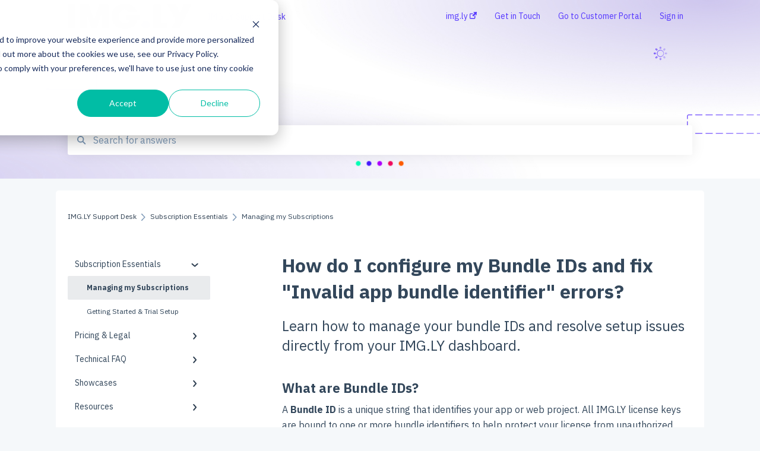

--- FILE ---
content_type: text/html; charset=UTF-8
request_url: https://support.img.ly/what-are-bundle-ids-and-how-to-add-multiple-bundle-ids-to-your-license-key
body_size: 9158
content:
<!doctype html><html lang="en"><head>
    
    <meta charset="utf-8">
    
    <title>
      How do I configure my Bundle IDs and fix "Invalid app bundle identifier" errors?
    </title>
    
    <meta name="description" content="Discover what Bundle IDs are and how they uniquely identify your project. Learn how to add multiple bundle IDs to your IMG.LY license key for efficient project management. ">
    <meta name="viewport" content="width=device-width, initial-scale=1">

    <script src="/hs/hsstatic/jquery-libs/static-1.1/jquery/jquery-1.7.1.js"></script>
<script>hsjQuery = window['jQuery'];</script>
    <meta property="og:description" content="Discover what Bundle IDs are and how they uniquely identify your project. Learn how to add multiple bundle IDs to your IMG.LY license key for efficient project management. ">
    <meta property="og:title" content="How do I configure my Bundle IDs and fix &quot;Invalid app bundle identifier&quot; errors?">
    <meta name="twitter:description" content="Discover what Bundle IDs are and how they uniquely identify your project. Learn how to add multiple bundle IDs to your IMG.LY license key for efficient project management. ">
    <meta name="twitter:title" content="How do I configure my Bundle IDs and fix &quot;Invalid app bundle identifier&quot; errors?">

    

    

    <link rel="stylesheet" href="/hs/hsstatic/ContentIcons/static-1.198/fontawesome/5.0.10/css/fontawesome-all.min.css">
<style>
a.cta_button{-moz-box-sizing:content-box !important;-webkit-box-sizing:content-box !important;box-sizing:content-box !important;vertical-align:middle}.hs-breadcrumb-menu{list-style-type:none;margin:0px 0px 0px 0px;padding:0px 0px 0px 0px}.hs-breadcrumb-menu-item{float:left;padding:10px 0px 10px 10px}.hs-breadcrumb-menu-divider:before{content:'›';padding-left:10px}.hs-featured-image-link{border:0}.hs-featured-image{float:right;margin:0 0 20px 20px;max-width:50%}@media (max-width: 568px){.hs-featured-image{float:none;margin:0;width:100%;max-width:100%}}.hs-screen-reader-text{clip:rect(1px, 1px, 1px, 1px);height:1px;overflow:hidden;position:absolute !important;width:1px}
</style>

<style>
  @font-face {
    font-family: "IBM Plex Sans";
    font-weight: 400;
    font-style: normal;
    font-display: swap;
    src: url("/_hcms/googlefonts/IBM_Plex_Sans/regular.woff2") format("woff2"), url("/_hcms/googlefonts/IBM_Plex_Sans/regular.woff") format("woff");
  }
  @font-face {
    font-family: "IBM Plex Sans";
    font-weight: 700;
    font-style: normal;
    font-display: swap;
    src: url("/_hcms/googlefonts/IBM_Plex_Sans/700.woff2") format("woff2"), url("/_hcms/googlefonts/IBM_Plex_Sans/700.woff") format("woff");
  }
</style>

    


    
    <link rel="canonical" href="https://support.img.ly/what-are-bundle-ids-and-how-to-add-multiple-bundle-ids-to-your-license-key">


<meta property="og:url" content="https://support.img.ly/what-are-bundle-ids-and-how-to-add-multiple-bundle-ids-to-your-license-key">
<meta http-equiv="content-language" content="en">



    
      <link rel="shortcut icon" href="https://support.img.ly/hubfs/favicon.ico">
    
    <link href="//7052064.fs1.hubspotusercontent-na1.net/hubfs/7052064/hub_generated/template_assets/DEFAULT_ASSET/1767723238666/template_main.css" rel="stylesheet">
    <link href="//7052064.fs1.hubspotusercontent-na1.net/hubfs/7052064/hub_generated/template_assets/DEFAULT_ASSET/1767723234639/template__support-form.min.css" rel="stylesheet">
    <script type="text/javascript" src="//7052064.fs1.hubspotusercontent-na1.net/hubfs/7052064/hub_generated/template_assets/DEFAULT_ASSET/1767723237081/template_kbdom.min.js"></script>
    <style type="text/css" data-preview-theme="true">
      .kb-article, .kb-search__suggestions__article-content, .kb-search-results__description {
        font-family: 'IBM Plex Sans';
      }
      h1, h2, h3, h3 a, h4, h4 a, h5, h6, .kb__text-link, .kb__text-link-small, .kb-header, .kb-sticky-footer,
      .kb-search__suggestions__article-title, .kb-search-results__title,
      #hs_form_target_kb_support_form input.hs-button, #hs_form_target_kb_support_form label, input, select, textarea, #hs_form_target_kb_support_form .hs-field-desc, #hs_form_target_kb_support_form .hs-richtext p {
        font-family: 'IBM Plex Sans';
      }
      a,
      .kb-search__suggestions__breadcrumb,
      .kb-header__nav .kbui-dropdown__link {
        color: #2d3e50;
      }
      .kb-header,
      .kb-header a,
      .kb-header button.kb-button--link {
        color: #573aff;
      }
      .kb-header svg * {
        fill: #573aff;
      }
      .kb-search-section {
        background-color: #ffffff;
      }
      .kb-search-section__title {
        color: #461aff;
      }
      .kb-search-section-with-image {
        background-image: url(https://support.img.ly/hubfs/zendesk%20header_03.11.23.jpg);
        background-size: cover;
        color: #ffffff;
        position: relative;
      }
      .kb-search-section-with-gradient {
        background-color: ;
        background-image: linear-gradient(180deg, #ffffff 0%, transparent 97%);
      }
      .kb-mobile-search-section {
        background-color: #ffffff;
      }
      .kb-search__suggestions a:hover,
      .kb-search__suggestions a:focus,
      .kb-category-menu li.active > a,
      .kb-category-menu li > a:hover {
        background-color: rgba(45, 62, 80, .1);
      }
      .kb-theme--cards .kb-category-menu li.active > a,
      .kb-theme--cards .kb-category-menu li > a:hover {
        background-color: transparent;
      }
      .kb-breadcrumbs > ol > li > span,
      .kb-breadcrumbs > ol > li > a > span,
      .kb-breadcrumbs > .kb-breadcrumbs__mobile-back a {
        font-family: 'IBM Plex Sans';
      }
      .kb-breadcrumbs__arrow--left * {
        fill: #2d3e50
      }
      .kb-sidebar .kb-category-menu a,
      .kb-mobile-menu .kb-mobile-menu__current-page,
      .kb-mobile-menu ul > li > a {
        font-family: 'IBM Plex Sans';
      }
      .kb-header__logo img {
        max-height: 44px;
      }
      .kb-footer__logo img {
        max-height: 24px;
      }
      /* SVG SUPPORT */
      .kb-header__logo img[src$=".svg"] {
        height: 44px;
      }
      .kb-footer__logo img[src$=".svg"] {
        height: 24px;
      }
      /* MOBILE STYLES */
      .kb-mobile-menu,
      .kb-mobile-search__bar {
        background-color: #ffffff;
      }
      .kb-mobile-menu a,
      .kb-mobile-menu__current-page,
      .kb-mobile-search__input,
      .kb-search--open .kb-mobile-search__input {
        color: #111111
      }
      .kb-mobile-search__input::-webkit-input-placeholder {
        color: #111111
      }
      .kb-mobile-search__input::-moz-placeholder {
        color: #111111
      }
      .kb-mobile-search__input:-ms-input-placeholder {
        color: #111111
      }
      .kb-mobile-search__input:-moz-placeholder {
        color: #111111
      }
      .kb-mobile-search__mag * {
        fill: #111111
      }
      .kb-mobile-menu__arrow *,
      .kb-mobile-search__close * {
        stroke: #111111
      }
      @media (max-width: 767px) {
        .kb-header__nav {
          background-color: #ffffff
        }
        .kb-header,
        .kb-header a {
          color: #111111;
        }
        .kb-header svg * {
          fill: #111111;
        }
        .kb-theme--content.kb-page--index .kb-header__nav-toggle svg *,
        .kb-theme--content.kb-page--index .kb-header__nav-close svg *,
        .kb-theme--tiles.kb-page--index .kb-header__nav-toggle svg *,
        .kb-theme--tiles.kb-page--index .kb-header__nav-close svg *,
        .kb-theme--minimal .kb-header__nav-toggle svg *,
        .kb-theme--minimal .kb-header__nav-close svg *,
        .kb-theme--cards .kb-header__nav-toggle svg *,
        .kb-theme--cards .kb-header__nav-close svg *,
        .kb-theme--default .kb-header__nav-toggle svg *,
        .kb-theme--default .kb-header__nav-close svg * {
          fill: #573aff;
        }
      }
    </style>
  <meta name="generator" content="HubSpot"></head>
  <body class="kb-theme--tiles ">
    <header>
      
      
  

  

  

  <div class="kb-header" data-preview-id="kb-header">
    <div class="kb-header-inner" id="kb-header">
      <div class="kb-header__logo">
        
          <a href="https://img.ly">
            <img src="https://support.img.ly/hs-fs/hubfs/IMG.LY_logo_black_blue%20(1)-1.png?height=120&amp;name=IMG.LY_logo_black_blue%20(1)-1.png" alt="company logo">
          </a>
        
      </div>
      <a class="kb-header__title" href="/">
        IMG.LY Support Desk
      </a>
      <nav id="kb-header__nav" class="kb-header__nav" role="navigation">
        <ul>
          
          
            
<li class="kb-header__company-website-link">
  <a href="https://img.ly" target="_blank" rel="noopener">
    img.ly
    <svg width="12" height="12" xmlns="http://www.w3.org/2000/svg">
      <path d="M8.11 10.223V7.0472l1.308-1.3077v4.4835c0 .9323-.7628 1.6952-1.6953 1.6952H1.6952C.7628 11.9182 0 11.1553 0 10.223V4.1955C0 3.2628.7628 2.5 1.6952 2.5h4.4833L4.8707 3.8082H1.6952c-.2099 0-.3872.1771-.3872.3873v6.0275c0 .2098.1773.387.3872.387h6.0275c.21 0 .3873-.1772.3873-.387zM5.9428.4417L12.0137 0l-.442 6.0708L9.6368 4.136 6.0925 7.68 4.3333 5.9207l3.544-3.5442L5.9428.4417z" fill="#2d3e50" />
    </svg>
  </a>
</li>

          
          
            
  <li class="kb-header__support-form-link"><a href="/kb-tickets/new">Get in Touch</a></li>

          
          
            
  <li class="kb-header__customer-portal-link"><a href="https://support.img.ly/tickets">Go to Customer Portal</a></li>

          
          
            
              
  <li class="kb-header__sign-in-link"><a href="/_hcms/mem/login?redirect_url=/">Sign in</a></li>

            
          
        </ul>
      </nav>
      
      <div class="kb-header__nav-controls-container">
        <button id="kb-header__close-target" class="kb-header__nav-close" role="button" aria-label="Close main navigation menu" aria-controls="kb-header__nav kb-header__langs-nav">
          <span class="kb-icon close" aria-hidden="true">
            <svg width="16" height="17" xmlns="http://www.w3.org/2000/svg">
              <g fill="#2D3E50" fill-rule="nonzero">
                <path d="M15.07107 1.42893c.59587.59588.88893 1.23239.0505 2.07081L2.99975 15.62158c-.83842.83842-1.48089.5394-2.0708-.05051C.33305 14.97519.04 14.33868.87841 13.50026L13.00026 1.37842c.83842-.83842 1.48089-.5394 2.0708.05051z" />
                <path d="M15.07107 15.57107c-.59588.59587-1.23239.88893-2.07081.0505L.87842 3.49975C.04 2.66132.33902 2.01885.92893 1.42894 1.52481.83305 2.16132.54 2.99974 1.37841l12.12184 12.12184c.83842.83842.5394 1.48089-.05051 2.0708z" />
              </g>
            </svg>
          </span>
        </button>
        
        <button id="kb-header__main-nav-target" class="kb-header__nav-toggle" role="button" aria-label="Open main navigation menu" aria-controls="kb-header__nav">
          <span class="kb-icon menu">
            <svg width="25" height="17" xmlns="http://www.w3.org/2000/svg">
              <g fill="#2D3E50" fill-rule="nonzero">
                <path d="M24.56897 2.295c0 .85-.2931 1.513-1.72414 1.513H2.15517C.72414 3.808.43103 3.1365.43103 2.295c0-.85.2931-1.513 1.72414-1.513h20.68966c1.43103 0 1.72414.6715 1.72414 1.513zM24.56897 8.8315c0 .85-.2931 1.513-1.72414 1.513H2.15517c-1.43103 0-1.72414-.6715-1.72414-1.513 0-.85.2931-1.513 1.72414-1.513h20.68966c1.43103 0 1.72414.6715 1.72414 1.513zM24.56897 15.3595c0 .85-.2931 1.513-1.72414 1.513H2.15517c-1.43103 0-1.72414-.6715-1.72414-1.513 0-.85.2931-1.513 1.72414-1.513h20.68966c1.43103 0 1.72414.6715 1.72414 1.513z" />
              </g>
            </svg>
          </span>
        </button>
    </div>
    </div>
  </div>
  <!-- Mobile Menu -->
  <div class="kb-mobile-search-section">
    <div class="kb-mobile-header">
      <div class="kb-mobile-menu">
        <div class="kb-mobile-menu__current-page">
          
            
              
                
                Managing my Subscriptions 
                
              
                
              
            
          
            
              
                
              
                
              
                
              
                
              
                
              
            
          
            
              
                
              
                
              
                
              
                
              
            
          
            
              
                
              
                
              
                
              
                
              
                
              
                
              
                
              
            
          
            
              
                
              
                
              
                
              
            
          
          <svg class="kb-mobile-menu__arrow" width="12" height="7" xmlns="http://www.w3.org/2000/svg">
            <path d="M10.6817 1.6816l-4.5364 4-4.5364-3.9315" stroke="#00A38D" stroke-width="2" fill="none" fill-rule="evenodd" stroke-linecap="round" stroke-linejoin="round" />
          </svg>
        </div>
        <ul>
          
          <li class="active open">
            
            
            <a href="/subscription-essentials">
              Subscription Essentials
            </a>
            <ul>
              
              
              
              <li class="active">
                <a href="/subscription-essentials#managing-my-subscriptions">
                  Managing my Subscriptions 
                </a>
              </li>
              
              
              
              <li>
                <a href="/subscription-essentials#getting-started-trial-setup">
                  Getting Started &amp; Trial Setup
                </a>
              </li>
              
            </ul>
          </li>
          
          <li>
            
            
            <a href="/pricing-legal">
              Pricing &amp; Legal
            </a>
            <ul>
              
              
              
              <li>
                <a href="/pricing-legal#services">
                  Services
                </a>
              </li>
              
              
              
              <li>
                <a href="/pricing-legal#legal">
                  Legal
                </a>
              </li>
              
              
              
              <li>
                <a href="/pricing-legal#pricing">
                  Pricing 
                </a>
              </li>
              
              
              
              <li>
                <a href="/pricing-legal#licensing">
                  Licensing 
                </a>
              </li>
              
              
              
              <li>
                <a href="/pricing-legal#billing-payment">
                  Billing &amp; Payment
                </a>
              </li>
              
            </ul>
          </li>
          
          <li>
            
            
            <a href="/technical-faq">
              Technical FAQ
            </a>
            <ul>
              
              
              
              <li>
                <a href="/technical-faq#technical-photoeditor-sdk">
                  Technical - PhotoEditor SDK
                </a>
              </li>
              
              
              
              <li>
                <a href="/technical-faq#technical-creative-editor-sdk">
                  Technical - Creative Editor SDK
                </a>
              </li>
              
              
              
              <li>
                <a href="/technical-faq#technical-videoeditor-sdk">
                  Technical - VideoEditor SDK
                </a>
              </li>
              
              
              
              <li>
                <a href="/technical-faq#technical">
                  Technical
                </a>
              </li>
              
            </ul>
          </li>
          
          <li>
            
            
            <a href="/showcases">
              Showcases
            </a>
            <ul>
              
              
              
              <li>
                <a href="/showcases#video-editing-solutions">
                  Video Editing Solutions
                </a>
              </li>
              
              
              
              <li>
                <a href="/showcases#photoediting-solutions">
                  PhotoEditing Solutions
                </a>
              </li>
              
              
              
              <li>
                <a href="/showcases#creative-editing-solutions">
                  Creative Editing Solutions
                </a>
              </li>
              
              
              
              <li>
                <a href="/showcases#add-ons">
                  Add ons
                </a>
              </li>
              
              
              
              <li>
                <a href="/showcases#expandable-3rd-party-solutions">
                  Expandable 3rd Party Solutions
                </a>
              </li>
              
              
              
              <li>
                <a href="/showcases#automation-solutions">
                  Automation Solutions
                </a>
              </li>
              
              
              
              <li>
                <a href="/showcases#authoring-solutions">
                  Authoring solutions
                </a>
              </li>
              
            </ul>
          </li>
          
          <li>
            
            
            <a href="/resources">
              Resources
            </a>
            <ul>
              
              
              
              <li>
                <a href="/resources#pe-sdk-documentation">
                  PE.SDK Documentation
                </a>
              </li>
              
              
              
              <li>
                <a href="/resources#ve-sdk-documentation">
                  VE.SDK Documentation
                </a>
              </li>
              
              
              
              <li>
                <a href="/resources#ce-sdk-documentation">
                  CE.SDK Documentation
                </a>
              </li>
              
            </ul>
          </li>
          
        </ul>
      </div>
      <div class="kb-mobile-search kb-search" kb-language-tag="en" kb-group-id="51708948230">
        <div class="kb-mobile-search__placeholder"></div>
        <div class="kb-mobile-search__box">
          <div class="kb-mobile-search__bar">
            <svg class="kb-mobile-search__mag" width="15" height="15" xmlns="http://www.w3.org/2000/svg">
              <path d="M14.02 12.672l-3.64-3.64a5.687 5.687 0 0 0 1.06-3.312A5.726 5.726 0 0 0 5.72 0 5.726 5.726 0 0 0 0 5.72a5.726 5.726 0 0 0 5.72 5.72 5.687 5.687 0 0 0 3.311-1.06l3.641 3.64a.95.95 0 0 0 1.348 0 .953.953 0 0 0 0-1.348zm-8.3-3.139a3.813 3.813 0 1 1 0-7.626 3.813 3.813 0 0 1 0 7.626z" fill="#4A4A4A" fill-rule="evenodd" />
            </svg>
            <form action="/kb-search-results">
              <input type="text" class="kb-mobile-search__input kb-search__input" name="term" autocomplete="off" placeholder="Search for answers">
              <input type="hidden" name="ref" value="136879455796">
            </form>
            <svg class="kb-mobile-search__close" width="14" height="14" xmlns="http://www.w3.org/2000/svg">
              <g stroke="#4A4A4A" stroke-width="2" fill="none" fill-rule="evenodd" stroke-linecap="round" stroke-linejoin="round">
                <path d="M1 12.314L12.314 1M12.314 12.314L1 1" />
              </g>
            </svg>
          </div>
          <ul class="kb-search__suggestions"></ul>
        </div>
      </div>
    </div>
  </div>

  <script>
    kbDom.whenReady(function() {
          // Mobile Nav Menu
          var mobileToggle = function() {
            var navMenuOpen = document.getElementById('kb-header__main-nav-target');
            var langNavOpen = document.getElementById('kb-header__langs-nav-target');
            var navClose = document.getElementById('kb-header__close-target');

            navMenuOpen.addEventListener('click',function() {
              document.body.classList.toggle('kb-header__main-nav-open');
            });

            if (langNavOpen) {
            langNavOpen.addEventListener('click',function() {
              document.body.classList.toggle('kb-header__lang-nav-open');
            });
            }

            navClose.addEventListener('click',function() {
              document.body.classList.remove('kb-header__main-nav-open');
              document.body.classList.remove('kb-header__lang-nav-open');
            });

          };
          window.addEventListener('click', mobileToggle);
          mobileToggle();

      kbDom.initDropdown(document.querySelector('[data-kbui-dropdown-contents="lang-switcher"]'))

      // Mobile Cat Menu
      document.querySelector('.kb-mobile-menu__current-page').addEventListener('click',function() {
        document.querySelector('.kb-mobile-header').classList.toggle('menu-open');
      });
      document.querySelector('.kb-mobile-search__mag').addEventListener('click',function() {
        document.querySelector('.kb-mobile-header').classList.toggle('search-open');
        if (document.querySelector('.kb-mobile-header').classList.contains('search-open')) {
          document.querySelector('.kb-mobile-search__input').focus();
        }
      });
      document.querySelector('.kb-mobile-search__close').addEventListener('click',function() {
        document.querySelector('.kb-mobile-header').classList.remove('search-open');
      });
    });
  </script>
      
<div class="kb-search-section kb-search-section--narrow kb-search-section-with-image  ">
  <div class="kb-search-section__content content-container">
    <div class="kb-search" kb-language-tag="en" kb-group-id="51708948230">
      <div class="kb-search__placeholder"></div>
      <div class="kb-search__box">
        <div class="kb-search__bar">
          <svg class="kb-search__mag" width="15" height="15" xmlns="http://www.w3.org/2000/svg">
            <path d="M14.02 12.672l-3.64-3.64a5.687 5.687 0 0 0 1.06-3.312A5.726 5.726 0 0 0 5.72 0 5.726 5.726 0 0 0 0 5.72a5.726 5.726 0 0 0 5.72 5.72 5.687 5.687 0 0 0 3.311-1.06l3.641 3.64a.95.95 0 0 0 1.348 0 .953.953 0 0 0 0-1.348zm-8.3-3.139a3.813 3.813 0 1 1 0-7.626 3.813 3.813 0 0 1 0 7.626z" fill="#4A4A4A" fill-rule="evenodd" />
          </svg>
          <form action="/kb-search-results">
            <input type="text" class="kb-search__input" name="term" autocomplete="off" placeholder="Search for answers" required>
          </form>
          <svg class="kb-search__close" width="14" height="14" xmlns="http://www.w3.org/2000/svg">
            <g stroke="#4A4A4A" stroke-width="2" fill="none" fill-rule="evenodd" stroke-linecap="round" stroke-linejoin="round">
              <path d="M1 12.314L12.314 1M12.314 12.314L1 1" />
            </g>
          </svg>
        </div>
        <ul class="kb-search__suggestions"></ul>
      </div>
    </div>
  </div>
</div>
      
    </header>
    <main data-preview-id="kb-article-main">
      
<div class="content-container-outer">
  <div class="content-container">
    
<div class="kb-breadcrumbs">
  <div class="kb-breadcrumbs__mobile-back">
    <svg class="kb-breadcrumbs__arrow kb-breadcrumbs__arrow--left" width="7" height="12" xmlns="http://www.w3.org/2000/svg">
      <path d="M.055 5.7194c.018-.045.0518-.0835.0795-.125.0166-.0255.0322-.052.0489-.0775.007-.011.0116-.024.0216-.034L5.2426.2328c.2877-.3.7662-.3115 1.0685-.026a.7468.7468 0 0 1 .0262 1.0605L1.7954 6l4.5419 4.733a.7462.7462 0 0 1-.0262 1.0601.7563.7563 0 0 1-.5214.207.7568.7568 0 0 1-.547-.2325L.205 6.5174c-.01-.0105-.0146-.023-.0216-.0345-.0167-.025-.0323-.0515-.0489-.077-.0277-.0415-.0615-.08-.0796-.125-.0186-.0455-.0222-.0935-.0312-.141C.0147 6.0934 0 6.0474 0 5.9999c0-.047.0146-.093.0237-.1395.009-.0475.0126-.096.0312-.141" fill="#7C98B6" fill-rule="evenodd" />
    </svg>
    <a href="/">Back to home</a>
  </div>
  <ol itemscope itemtype="http://schema.org/BreadcrumbList">
    <li itemprop="itemListElement" itemscope itemtype="http://schema.org/ListItem">
      <a itemprop="item" href="/">
        <span itemprop="name">IMG.LY Support Desk</span>
      </a>
      <meta itemprop="position" content="1">
    </li>
    
      
        
          <svg class="kb-breadcrumbs__arrow kb-breadcrumbs__arrow--right" width="7" height="12" xmlns="http://www.w3.org/2000/svg">
            <path d="M6.4905 5.7194c-.018-.045-.0518-.0835-.0795-.125-.0167-.0255-.0323-.052-.049-.0775-.007-.011-.0115-.024-.0216-.034L1.3028.2328c-.2876-.3-.7662-.3115-1.0684-.026a.7468.7468 0 0 0-.0262 1.0605L4.75 6l-4.542 4.733a.7462.7462 0 0 0 .0263 1.0601.7563.7563 0 0 0 .5213.207.7568.7568 0 0 0 .5471-.2325l5.0376-5.2501c.0101-.0105.0146-.023.0217-.0345.0166-.025.0322-.0515.0489-.077.0277-.0415.0614-.08.0795-.125.0187-.0455.0222-.0935.0313-.141.009-.0465.0237-.0925.0237-.14 0-.047-.0147-.093-.0237-.1395-.009-.0475-.0126-.096-.0313-.141" fill="#7C98B6" fill-rule="evenodd" />
          </svg>
          <li itemprop="itemListElement" itemscope itemtype="http://schema.org/ListItem">
            
              
              
              <a itemprop="item" href="/subscription-essentials">
                  <span itemprop="name">Subscription Essentials</span>
              </a>
            
            <meta itemprop="position" content="2">
          </li>
          
            
              
                <svg class="kb-breadcrumbs__arrow kb-breadcrumbs__arrow--right" width="7" height="12" xmlns="http://www.w3.org/2000/svg">
                  <path d="M6.4905 5.7194c-.018-.045-.0518-.0835-.0795-.125-.0167-.0255-.0323-.052-.049-.0775-.007-.011-.0115-.024-.0216-.034L1.3028.2328c-.2876-.3-.7662-.3115-1.0684-.026a.7468.7468 0 0 0-.0262 1.0605L4.75 6l-4.542 4.733a.7462.7462 0 0 0 .0263 1.0601.7563.7563 0 0 0 .5213.207.7568.7568 0 0 0 .5471-.2325l5.0376-5.2501c.0101-.0105.0146-.023.0217-.0345.0166-.025.0322-.0515.0489-.077.0277-.0415.0614-.08.0795-.125.0187-.0455.0222-.0935.0313-.141.009-.0465.0237-.0925.0237-.14 0-.047-.0147-.093-.0237-.1395-.009-.0475-.0126-.096-.0313-.141" fill="#7C98B6" fill-rule="evenodd" />
                </svg>
                <li itemprop="itemListElement" itemscope itemtype="http://schema.org/ListItem">
                  <span itemprop="name">Managing my Subscriptions </span>
                  <meta itemprop="position" content="3">
                </li>
              
            
              
            
          
        
      
        
      
        
      
        
      
        
      
    
  </ol>
</div>
    <div class="main-body">
      <div class="kb-sidebar">
        
<div class="kb-category-menu">
  <ul>
    
    <li class="open">
        
        
      <a href="/subscription-essentials">
        <div class="kb-category-menu-option" data-id="132657472374">
          <span class="kb-category-menu-option__color-bar" style="background-color: #2d3e50;"></span>
          Subscription Essentials
        </div>
        
        <div>
          <svg width="12" height="7" xmlns="http://www.w3.org/2000/svg">
            <path d="M10.6817 1.6816l-4.5364 4-4.5364-3.9315" stroke="#2d3e50" stroke-width="2" fill="none" fill-rule="evenodd" stroke-linecap="round" stroke-linejoin="round" />
          </svg>
        </div>
        
      </a>
      <ul>
        
        <li class="active" data-id="132656249017">
          
          
          <a href="/subscription-essentials#managing-my-subscriptions">
            <span class="kb-category-menu-option__color-bar" style="background-color: #2d3e50;"></span>
            Managing my Subscriptions 
          </a>
        </li>
        
        <li data-id="193817715325">
          
          
          <a href="/subscription-essentials#getting-started-trial-setup">
            <span class="kb-category-menu-option__color-bar" style="background-color: #2d3e50;"></span>
            Getting Started &amp; Trial Setup
          </a>
        </li>
        
      </ul>
    </li>
    
    <li>
        
        
      <a href="/pricing-legal">
        <div class="kb-category-menu-option" data-id="136883819787">
          <span class="kb-category-menu-option__color-bar" style="background-color: #2d3e50;"></span>
          Pricing &amp; Legal
        </div>
        
        <div>
          <svg width="12" height="7" xmlns="http://www.w3.org/2000/svg">
            <path d="M10.6817 1.6816l-4.5364 4-4.5364-3.9315" stroke="#2d3e50" stroke-width="2" fill="none" fill-rule="evenodd" stroke-linecap="round" stroke-linejoin="round" />
          </svg>
        </div>
        
      </a>
      <ul>
        
        <li data-id="140580410948">
          
          
          <a href="/pricing-legal#services">
            <span class="kb-category-menu-option__color-bar" style="background-color: #2d3e50;"></span>
            Services
          </a>
        </li>
        
        <li data-id="140974004507">
          
          
          <a href="/pricing-legal#legal">
            <span class="kb-category-menu-option__color-bar" style="background-color: #2d3e50;"></span>
            Legal
          </a>
        </li>
        
        <li data-id="140971080810">
          
          
          <a href="/pricing-legal#pricing">
            <span class="kb-category-menu-option__color-bar" style="background-color: #2d3e50;"></span>
            Pricing 
          </a>
        </li>
        
        <li data-id="140386739791">
          
          
          <a href="/pricing-legal#licensing">
            <span class="kb-category-menu-option__color-bar" style="background-color: #2d3e50;"></span>
            Licensing 
          </a>
        </li>
        
        <li data-id="142906662495">
          
          
          <a href="/pricing-legal#billing-payment">
            <span class="kb-category-menu-option__color-bar" style="background-color: #2d3e50;"></span>
            Billing &amp; Payment
          </a>
        </li>
        
      </ul>
    </li>
    
    <li>
        
        
      <a href="/technical-faq">
        <div class="kb-category-menu-option" data-id="136883819876">
          <span class="kb-category-menu-option__color-bar" style="background-color: #2d3e50;"></span>
          Technical FAQ
        </div>
        
        <div>
          <svg width="12" height="7" xmlns="http://www.w3.org/2000/svg">
            <path d="M10.6817 1.6816l-4.5364 4-4.5364-3.9315" stroke="#2d3e50" stroke-width="2" fill="none" fill-rule="evenodd" stroke-linecap="round" stroke-linejoin="round" />
          </svg>
        </div>
        
      </a>
      <ul>
        
        <li data-id="136883534670">
          
          
          <a href="/technical-faq#technical-photoeditor-sdk">
            <span class="kb-category-menu-option__color-bar" style="background-color: #2d3e50;"></span>
            Technical - PhotoEditor SDK
          </a>
        </li>
        
        <li data-id="136883819896">
          
          
          <a href="/technical-faq#technical-creative-editor-sdk">
            <span class="kb-category-menu-option__color-bar" style="background-color: #2d3e50;"></span>
            Technical - Creative Editor SDK
          </a>
        </li>
        
        <li data-id="136883534689">
          
          
          <a href="/technical-faq#technical-videoeditor-sdk">
            <span class="kb-category-menu-option__color-bar" style="background-color: #2d3e50;"></span>
            Technical - VideoEditor SDK
          </a>
        </li>
        
        <li data-id="136883942153">
          
          
          <a href="/technical-faq#technical">
            <span class="kb-category-menu-option__color-bar" style="background-color: #2d3e50;"></span>
            Technical
          </a>
        </li>
        
      </ul>
    </li>
    
    <li>
        
        
      <a href="/showcases">
        <div class="kb-category-menu-option" data-id="140389033327">
          <span class="kb-category-menu-option__color-bar" style="background-color: #2d3e50;"></span>
          Showcases
        </div>
        
        <div>
          <svg width="12" height="7" xmlns="http://www.w3.org/2000/svg">
            <path d="M10.6817 1.6816l-4.5364 4-4.5364-3.9315" stroke="#2d3e50" stroke-width="2" fill="none" fill-rule="evenodd" stroke-linecap="round" stroke-linejoin="round" />
          </svg>
        </div>
        
      </a>
      <ul>
        
        <li data-id="140581471757">
          
          
          <a href="/showcases#video-editing-solutions">
            <span class="kb-category-menu-option__color-bar" style="background-color: #2d3e50;"></span>
            Video Editing Solutions
          </a>
        </li>
        
        <li data-id="142148002419">
          
          
          <a href="/showcases#photoediting-solutions">
            <span class="kb-category-menu-option__color-bar" style="background-color: #2d3e50;"></span>
            PhotoEditing Solutions
          </a>
        </li>
        
        <li data-id="142143695700">
          
          
          <a href="/showcases#creative-editing-solutions">
            <span class="kb-category-menu-option__color-bar" style="background-color: #2d3e50;"></span>
            Creative Editing Solutions
          </a>
        </li>
        
        <li data-id="142144320401">
          
          
          <a href="/showcases#add-ons">
            <span class="kb-category-menu-option__color-bar" style="background-color: #2d3e50;"></span>
            Add ons
          </a>
        </li>
        
        <li data-id="142144320422">
          
          
          <a href="/showcases#expandable-3rd-party-solutions">
            <span class="kb-category-menu-option__color-bar" style="background-color: #2d3e50;"></span>
            Expandable 3rd Party Solutions
          </a>
        </li>
        
        <li data-id="142143695769">
          
          
          <a href="/showcases#automation-solutions">
            <span class="kb-category-menu-option__color-bar" style="background-color: #2d3e50;"></span>
            Automation Solutions
          </a>
        </li>
        
        <li data-id="142327594544">
          
          
          <a href="/showcases#authoring-solutions">
            <span class="kb-category-menu-option__color-bar" style="background-color: #2d3e50;"></span>
            Authoring solutions
          </a>
        </li>
        
      </ul>
    </li>
    
    <li>
        
        
      <a href="/resources">
        <div class="kb-category-menu-option" data-id="136883534756">
          <span class="kb-category-menu-option__color-bar" style="background-color: #2d3e50;"></span>
          Resources
        </div>
        
        <div>
          <svg width="12" height="7" xmlns="http://www.w3.org/2000/svg">
            <path d="M10.6817 1.6816l-4.5364 4-4.5364-3.9315" stroke="#2d3e50" stroke-width="2" fill="none" fill-rule="evenodd" stroke-linecap="round" stroke-linejoin="round" />
          </svg>
        </div>
        
      </a>
      <ul>
        
        <li data-id="136883820074">
          
          
          <a href="/resources#pe-sdk-documentation">
            <span class="kb-category-menu-option__color-bar" style="background-color: #2d3e50;"></span>
            PE.SDK Documentation
          </a>
        </li>
        
        <li data-id="136883534867">
          
          
          <a href="/resources#ve-sdk-documentation">
            <span class="kb-category-menu-option__color-bar" style="background-color: #2d3e50;"></span>
            VE.SDK Documentation
          </a>
        </li>
        
        <li data-id="143620413578">
          
          
          <a href="/resources#ce-sdk-documentation">
            <span class="kb-category-menu-option__color-bar" style="background-color: #2d3e50;"></span>
            CE.SDK Documentation
          </a>
        </li>
        
      </ul>
    </li>
    
  </ul>
</div>

<script>
  kbDom.whenReady(function() {
    document.querySelectorAll('.kb-category-menu svg').forEach(function(el) {
      el.addEventListener('click', function(e) {
        e.preventDefault();
        var li = kbDom.closest('li', this);
        if (li) {
          li.classList.toggle('open');
        }
      });
    })
  })
</script>
      </div>
      <div class="kb-content">
        



<div class="kb-article tinymce-content">
  <h1><span id="hs_cos_wrapper_name" class="hs_cos_wrapper hs_cos_wrapper_meta_field hs_cos_wrapper_type_text" style="" data-hs-cos-general-type="meta_field" data-hs-cos-type="text">How do I configure my Bundle IDs and fix "Invalid app bundle identifier" errors?</span></h1>
  
    <h2>Learn how to manage your bundle IDs and resolve setup issues directly from your IMG.LY dashboard.</h2>
   <h3 data-start="405" data-end="429">What are Bundle IDs?</h3>
<p data-start="431" data-end="626">A <strong data-start="433" data-end="446">Bundle ID</strong> is a unique string that identifies your app or web project. All IMG.LY license keys are bound to one or more bundle identifiers to help protect your license from unauthorized use. Make sure to first:&nbsp;</p>
<ol>
<li>Log in to your <a href="https://img.ly/dashboard" rel="noopener">IMG.LY dashboard</a></li>
<li>Select "Edit" on the desired subscription on your home page in the section "Bundle IDs / Hostnames"</li>
</ol>
<hr data-start="628" data-end="631">
<h3 data-start="633" data-end="674">Now, which Bundle Identifier should I use?</h3>
<p data-start="676" data-end="730">Depending on your platform, bundle identifiers can be:</p>
<h4 data-start="732" data-end="768"><strong data-start="737" data-end="766">For Web Projects (CE.SDK)</strong></h4>
<p data-start="769" data-end="835">Your bundle ID must match the value of <code data-start="808" data-end="834">window.location.hostname</code>.</p>
<ul data-start="837" data-end="1086">
<li data-start="837" data-end="881">
<p data-start="839" data-end="881">Use <code data-start="843" data-end="854">localhost</code> while developing locally</p>
</li>
<li data-start="882" data-end="950">
<p data-start="884" data-end="950">Wildcards are supported, e.g., <code data-start="916" data-end="926">*.img.ly</code> covers all subdomains</p>
</li>
<li data-start="951" data-end="1011">
<p data-start="953" data-end="1011">Avoid using <code data-start="965" data-end="971">www.</code> as a prefix; it can cause mismatches</p>
</li>
<li data-start="1012" data-end="1086">
<p data-start="1014" data-end="1086">Use the bare domain (e.g., <code data-start="1041" data-end="1054">example.com</code> instead of <code data-start="1066" data-end="1083">www.example.com</code>)</p>
</li>
</ul>
<h4 data-start="1088" data-end="1151"><strong data-start="1093" data-end="1149">For Mobile Projects (CE.SDK iOS/Android or PE/VE.SDK)</strong></h4>
<p data-start="1152" data-end="1222">Use your app's unique bundle ID, for example:<br data-start="1198" data-end="1201"><code data-start="1201" data-end="1222">com.yourcompany.app</code></p>
<p data-start="1224" data-end="1359">⚠️ <strong data-start="1227" data-end="1241">Important:</strong> If you've already added a <strong data-start="1268" data-end="1280">hostname</strong>, you cannot add an <strong data-start="1300" data-end="1314">IP address</strong> as well. Only one type is allowed per entry.</p>
<h3 data-start="1366" data-end="1408">Can I use multiple bundle identifiers?</h3>
<p data-start="1410" data-end="1534">Yes! You can add multiple bundle IDs for different environments (e.g., development, staging, production). Just make sure to:</p>
<ul data-start="1536" data-end="1608">
<li data-start="1536" data-end="1580">
<p data-start="1538" data-end="1580">Separate each one with a <strong data-start="1563" data-end="1578">comma ( , )</strong></p>
</li>
<li data-start="1581" data-end="1608">
<p data-start="1583" data-end="1608">Avoid leaving blank lines</p>
</li>
</ul>
<h3 data-start="2045" data-end="2099">Getting an "Invalid app bundle identifiers" error?</h3>
<p data-start="2101" data-end="2231">If you're seeing this error, it usually means there's a mismatch between your configured bundle ID and what’s actually being used.</p>
<h4 data-start="2233" data-end="2259">Here’s how to fix it:</h4>
<ul data-start="2261" data-end="2503">
<li data-start="2261" data-end="2344">
<p data-start="2263" data-end="2344">Double-check that your bundle ID matches <code data-start="2304" data-end="2330">window.location.hostname</code> <strong data-start="2331" data-end="2342">exactly</strong></p>
</li>
<li data-start="2345" data-end="2397">
<p data-start="2347" data-end="2397">Remove any <code data-start="2358" data-end="2364">www.</code> prefix from your entered value</p>
</li>
<li data-start="2398" data-end="2450">
<p data-start="2400" data-end="2450">Download a new license file after making changes</p>
</li>
<li data-start="2451" data-end="2503">
<p data-start="2453" data-end="2503">Re-integrate the updated license into your project</p>
</li>
</ul>
<p data-start="2510" data-end="2642">💡 <strong data-start="2513" data-end="2522">Note:</strong> If you're working with a <strong data-start="2548" data-end="2568">Flutter web view</strong>, this doesn't affect the standard JS integration for the PhotoEditor SDK.</p>
<h3 data-start="2649" data-end="2665">Still stuck?</h3>
<p data-start="2667" data-end="2826">If you need any help, we’re happy to support you. Just <a href="https://support.img.ly/kb-tickets/new" rel="noopener">submit a support request</a>, and we’ll get you sorted out as quickly as possible.</p>
</div>

<script>
  kbDom.whenReady(function() {
    var smoothScroll = new smoothAnchorsScrolling();

    var articleSmoothScrolling = function() {
      function scrollToAnchor(state) {
        const anchorId = (state && state.anchorId) || null;
        if (!anchorId) {
          return;
        }
        var anchor = document.querySelector(
          '[id="' + anchorId.substring(1) + '"][data-hs-anchor="true"]'
        );
        smoothScroll.scrollTo(anchor);
      }

      document
        .querySelectorAll('a[href^="#"][rel*="noopener"]')
        .forEach(function(link) {
          // Adding the handler to the click event on each anchor link
          link.addEventListener('click', function(e) {
            e.preventDefault();
            var node = e.currentTarget;
            var targetAnchorId = decodeURI(node.hash);
            var state = { anchorId: targetAnchorId };

            scrollToAnchor(state);
            history.pushState(state, null, node.href);
          });
        });

      window.addEventListener('popstate', function(e) {
        if (e.state !== undefined) {
          scrollToAnchor(e.state);
        }
      });

      (function() {
        var targetAnchorId = decodeURI(window.location.hash);
        var initialState = {
          anchorId: targetAnchorId,
        };
        if (targetAnchorId) {
          setTimeout(function() {
            scrollToAnchor(initialState);
          }, 1);
        }
        history.pushState(initialState, null, '');
      })();
    };

    window.addEventListener('load', function(e) {
      articleSmoothScrolling();
    });
  });
</script>
        <div id="ka-feedback-form-container" portal-id="2498814" article-id="136879455796" knowledge-base-id="51708948230" article-language-tag="en" ungated-for-multi-language="true" enviro="prod" feedback-hubapi-domain="feedback.hubapi.com" js-feedback-domain="js.hubspotfeedback.com">
  <div id="ka-feedback-form"></div>
  <link rel="stylesheet" href="https://js.hubspotfeedback.com/feedbackknowledge.css">
  <script type="text/javascript" src="https://js.hubspotfeedback.com/feedbackknowledge.js"></script>
</div>
        

<div id="kb-related-articles-container" portal-id="2498814" knowledge-base-id="51708948230" article-id="136879455796" article-language="en" heading="Related articles" enviro="prod" public-hubapi-domain="public.hubapi.com" contact-vid="" sso-login="false">
  
    <div id="kb-related-articles"></div>
    <link rel="stylesheet" href="https://js.hubspotfeedback.com/relatedarticles.css">
    <script type="text/javascript" src="https://js.hubspotfeedback.com/relatedarticles.js"></script>
  
</div>
      </div>
    </div>
  </div>
</div>

    </main>
    <footer>
      





 


  


  


  
    
  




  


<div class="kb-sticky-footer" data-preview-id="kb-footer">
  <div class="kb-footer">
    
      <div class="kb-footer__center-aligned-content">
        
          <div class="kb-footer__logo">
            
              <a href="https://img.ly">
                <img src="https://support.img.ly/hubfs/IMG.yl.svg" alt="company logo">
              </a>
            
          </div>
        
        
          <div class="kb-footer__title">IMG.LY Support Desk</div>
        
        
      </div>
    
    
      <div class="kb-footer__links-container">
        <ul class="kb-footer__links columns__four">
          
            
<li class="kb-footer__company-website-link">
  <a href="https://img.ly" target="_blank" rel="noopener">
    img.ly
    <svg width="12" height="12" xmlns="http://www.w3.org/2000/svg">
      <path d="M8.11 10.223V7.0472l1.308-1.3077v4.4835c0 .9323-.7628 1.6952-1.6953 1.6952H1.6952C.7628 11.9182 0 11.1553 0 10.223V4.1955C0 3.2628.7628 2.5 1.6952 2.5h4.4833L4.8707 3.8082H1.6952c-.2099 0-.3872.1771-.3872.3873v6.0275c0 .2098.1773.387.3872.387h6.0275c.21 0 .3873-.1772.3873-.387zM5.9428.4417L12.0137 0l-.442 6.0708L9.6368 4.136 6.0925 7.68 4.3333 5.9207l3.544-3.5442L5.9428.4417z" fill="#2d3e50" />
    </svg>
  </a>
</li>

          
            
  <li class="kb-footer__support-form-link"><a href="/kb-tickets/new">Get in Touch</a></li>

          
            
  <li class="kb-footer__customer-portal-link"><a href="https://support.img.ly/tickets">Go to Customer Portal</a></li>

          
            
  <li class="kb-footer__sign-in-link"><a href="/_hcms/mem/login?redirect_url=/">Sign in</a></li>

          
        </ul>
      </div>
    
  </div>
</div>
    </footer>
    
<!-- HubSpot performance collection script -->
<script defer src="/hs/hsstatic/content-cwv-embed/static-1.1293/embed.js"></script>


<!-- Start of HubSpot Analytics Code -->
<script type="text/javascript">
var _hsq = _hsq || [];
_hsq.push(["setContentType", "knowledge-article"]);
_hsq.push(["setCanonicalUrl", "https:\/\/support.img.ly\/what-are-bundle-ids-and-how-to-add-multiple-bundle-ids-to-your-license-key"]);
_hsq.push(["setPageId", "136879455796"]);
_hsq.push(["setContentMetadata", {
    "contentPageId": 136879455796,
    "legacyPageId": "136879455796",
    "contentFolderId": null,
    "contentGroupId": 51708948230,
    "abTestId": null,
    "languageVariantId": 136879455796,
    "languageCode": "en",
    
    
}]);
</script>

<script type="text/javascript" id="hs-script-loader" async defer src="/hs/scriptloader/2498814.js"></script>
<!-- End of HubSpot Analytics Code -->


<script type="text/javascript">
var hsVars = {
    render_id: "54a11a24-db71-4ec9-9d93-00736b289720",
    ticks: 1767770542985,
    page_id: 136879455796,
    
    content_group_id: 51708948230,
    portal_id: 2498814,
    app_hs_base_url: "https://app.hubspot.com",
    cp_hs_base_url: "https://cp.hubspot.com",
    language: "en",
    analytics_page_type: "knowledge-article",
    scp_content_type: "",
    
    analytics_page_id: "136879455796",
    category_id: 6,
    folder_id: 0,
    is_hubspot_user: false
}
</script>


<script defer src="/hs/hsstatic/HubspotToolsMenu/static-1.432/js/index.js"></script>




    <script type="text/javascript" src="//7052064.fs1.hubspotusercontent-na1.net/hubfs/7052064/hub_generated/template_assets/DEFAULT_ASSET/1767723237965/template_purify.min.js"></script>
    <script type="text/javascript" src="//7052064.fs1.hubspotusercontent-na1.net/hubfs/7052064/hub_generated/template_assets/DEFAULT_ASSET/1767723236021/template_kb-search.min.js"></script>
    <script type="text/javascript" src="//7052064.fs1.hubspotusercontent-na1.net/hubfs/7052064/hub_generated/template_assets/DEFAULT_ASSET/1767723241963/template_sticky-header.min.js"></script>
    <script type="text/javascript" src="//7052064.fs1.hubspotusercontent-na1.net/hubfs/7052064/hub_generated/template_assets/DEFAULT_ASSET/1767723241044/template_smooth-anchors-scrolling.min.js"></script>
  
</body></html>

--- FILE ---
content_type: image/svg+xml
request_url: https://support.img.ly/hubfs/IMG.yl.svg
body_size: 130
content:
<svg fill="none" height="124" viewBox="0 0 568 124" width="568" xmlns="http://www.w3.org/2000/svg"><g fill="#161617"><path d="m5.85797 118v-111.3h33.07203v111.3z"/><path d="m58.6509 118v-111.3h41.9761l23.691 72.663 23.532-72.663h41.022v111.3h-31.8v-70.596l-20.352 70.596h-24.486l-21.7831-70.914v70.914z"/><path d="m329.485 56.785v22.419h-8.745c-3.074 13.568-9.646 24.009-19.716 31.323-9.964 7.314-22.949 10.971-38.955 10.971-17.914 0-32.489-5.512-43.725-16.536-11.13-11.024-16.695-25.122-16.695-42.294.106-17.384 5.724-31.641 16.854-42.771 11.236-11.13 26.288-16.695 45.156-16.695 16.218 0 29.468 3.604 39.75 10.812 10.388 7.208 16.006 16.589 16.854 28.143h-35.934c-.848-3.71-3.127-6.678-6.837-8.904-3.604-2.332-8.162-3.498-13.674-3.498-8.798 0-15.635 2.915-20.511 8.745-4.77 5.724-7.155 13.409-7.155 23.055 0 9.434 2.491 17.119 7.473 23.055 4.982 5.83 11.607 8.745 19.875 8.745 12.296 0 20.034-4.717 23.214-14.151h-18.285v-22.419z"/></g><circle cx="358" cy="102" fill="#471aff" r="18"/><path d="m393.858 118v-111.30002h33.072v82.83902h28.842v28.461z" fill="#161617"/><path d="m530.085 6.69998h36.888l-55.173 111.30002h-37.047l19.08-39.114-37.365-72.18602h38.955l17.649 39.75002z" fill="#161617"/></svg>